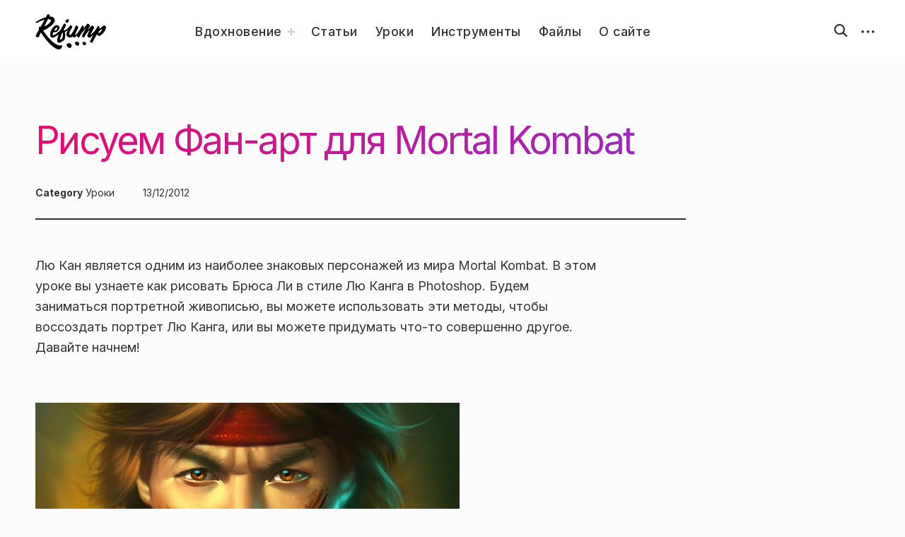

--- FILE ---
content_type: text/html; charset=utf-8
request_url: https://www.google.com/recaptcha/api2/aframe
body_size: 267
content:
<!DOCTYPE HTML><html><head><meta http-equiv="content-type" content="text/html; charset=UTF-8"></head><body><script nonce="Sp4THlKhV2UwSkl6RSgNlQ">/** Anti-fraud and anti-abuse applications only. See google.com/recaptcha */ try{var clients={'sodar':'https://pagead2.googlesyndication.com/pagead/sodar?'};window.addEventListener("message",function(a){try{if(a.source===window.parent){var b=JSON.parse(a.data);var c=clients[b['id']];if(c){var d=document.createElement('img');d.src=c+b['params']+'&rc='+(localStorage.getItem("rc::a")?sessionStorage.getItem("rc::b"):"");window.document.body.appendChild(d);sessionStorage.setItem("rc::e",parseInt(sessionStorage.getItem("rc::e")||0)+1);localStorage.setItem("rc::h",'1769132523220');}}}catch(b){}});window.parent.postMessage("_grecaptcha_ready", "*");}catch(b){}</script></body></html>

--- FILE ---
content_type: application/javascript
request_url: https://rejump.ru/wp-content/plugins/infinite-scroll-and-load-more-ajax-pagination/js/jquery.infiniteload.js?ver=6.1.9
body_size: 1408
content:
(function ( $,window, document ) {
 
    $.fn.infiniteLoad = function(options) {
		
         var settings = $.extend({   
			navSelector: '', //Navigation selector/Pagination selector e.g. "nav.navigation"
            contentSelector: '',//Main content element selector e.g. #main
            nextSelector: '',//Navigation next element selector e.g. nav.navigation a.next
			itemSelector: '',//Item container element in loop e.g. article.post
			paginationType: 'infinite',//Pagination type Infinite scroll or Load more button.Default  "infinite"
			loadingImage:'',//Loading image url.Default null
			loadingButtonLabel: 'Load More',//Load more button text.Default "Load More"
			loadingButtonClass: '',//Load more button additional class.Default null
			loadingFinishedText: 'No More Posts Available',//Text to show when loading is finished.Default "No More Posts Available"
        }, options );
		
		var loading=false;
		var loaded=false;
		var url=false;
		var infiniteHtml='';
		var moreHtml='';
		
		
		var _init=function()
		{
			//check if all the elements given are correct
			if($(settings.navSelector).length && $(settings.contentSelector).length && $(settings.nextSelector).length && $(settings.itemSelector).length)
			{				
				url=$(settings.nextSelector).attr( 'href' );
				_setup_element();				
			}
			else
			{
				return false;
			}	
		}
		
		var _setup_element=function(){
			
			$(settings.navSelector).hide();
			
			infiniteHtml=((settings.loadingImage!='')?'<img src="'+settings.loadingImage+'" />':'');
			moreHtml='<input type="button" class="'+settings.loadingButtonClass+'" value="'+settings.loadingButtonLabel+'" />';
			
			switch(settings.paginationType) {
			case 'infinite':
				$(settings.navSelector).before('<div class="pix-wrapper pix-loader">'+infiniteHtml+'</div>');
				break;
			case 'more':
				$(settings.navSelector).before('<div class="pix-wrapper pix-load-more">'+moreHtml+'</div>');
				break;
			default:
				$(settings.navSelector).before('<div class="pix-wrapper">Loading.....</div>');
			}			
		
		}
		
		var _load=function(){
			
			//check if url exixts
			if(!url)
			return false;
			
			loading = true;
			
			 var lastElem   = $( settings.contentSelector ).find( settings.itemSelector ).last();
			 
			 //custom trigger when start loading
			 $(document).trigger('pix_infinite_load_start');			
			
			// ajax call
            $.ajax({
                // params
                url         : url,
                dataType    : 'html',
                success     : function (response) {

				loading = false;
				
				 if(settings.paginationType=='infinite')
				 $('.pix-loader').hide();
				
				
				 var obj  = $(response),
                        elem = obj.find( settings.itemSelector ),
                        next = obj.find( settings.nextSelector );
				
				lastElem.after( elem );	
				 
				 //custom trigger when successfully loaded
				 $(document).trigger('pix_infinite_load_success');
				
					if( next.length ) {
                        url = next.attr( 'href' );
                    }
                    else {
                       loaded=true;
					   
						//custom trigger when successfully loaded all pages
						$(document).trigger('pix_infinite_load_complete');
					 
                 	}
				
				}
            });
			
		};
		
		$(window).on('scroll',function(){
									   
			if(! loading && ! loaded && settings.paginationType=='infinite' && $(window).scrollTop() >= $(settings.itemSelector).last().offset().top + $(settings.itemSelector).last().outerHeight() - window.innerHeight)	
			{
			   _load();
			}	
		});
		
		$(document).on('click','.pix-load-more',function(){
			if(! loading && ! loaded && settings.paginationType=='more'){
				
				$('.pix-wrapper').html(infiniteHtml);
				
				_load();								 
			}
		});
		
		$(document).on('pix_infinite_load_start',function(){
			if(settings.paginationType=='infinite')
			$('.pix-wrapper').show();												   
		});
		
		$(document).on('pix_infinite_load_success',function(){
			if(settings.paginationType=='infinite')
			$('.pix-wrapper').hide();
			else if(settings.paginationType=='more')
			$('.pix-wrapper').html(moreHtml);
		});
		
		$(document).on('pix_infinite_load_complete',function(){	
			 $('.pix-wrapper').html(settings.loadingFinishedText).show();
		});
		
		//Initialization
		_init();
		
		
    };
 
}( jQuery,window, document ));